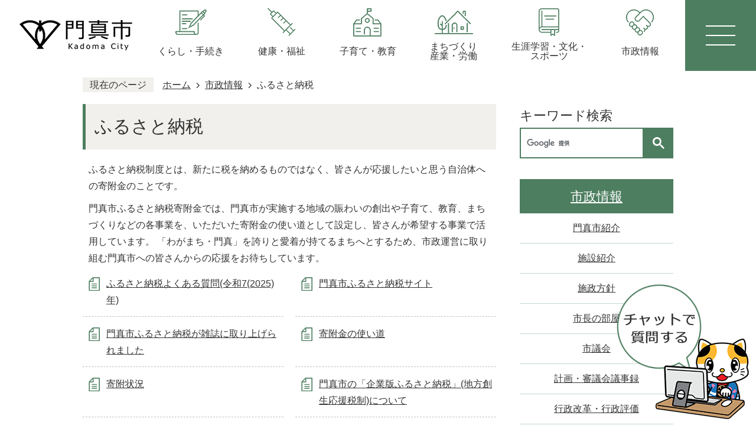

--- FILE ---
content_type: text/html
request_url: https://www.city.kadoma.osaka.jp/shisei/furusatonozei/index.html
body_size: 50299
content:
<!DOCTYPE HTML>
<html lang="ja">
<head>
  <meta charset="utf-8">
                                                                                              

        <meta name="keywords" content="">
<meta name="description" content="">    <meta property="og:title" content="ふるさと納税|門真市">
<meta property="og:type" content="article">
<meta property="og:url" content="https://www.city.kadoma.osaka.jp/shisei/furusatonozei/index.html">
  <meta property="og:image" content="//www.city.kadoma.osaka.jp/theme/base/img_common/ogp_noimage.png" />
  <meta property="og:description" content="              ふるさと納税制度とは、新たに税を納めるものではなく、皆さんが応援したいと思う自治体への寄附金のことです。  門真市ふるさと納税寄附金では、門真市が実施する地域の賑わいの創出や子育て、教育、まちづくりなどの各事業を、いただいた寄附金の使い道として設定し、皆さんが希望する事業で活用しています。 「わがまち・門真」を誇りと愛着が持てるまちへとするため、市政運営に取り組む門真市への皆さんからの応援をお待ちしています。             " />  <meta name="viewport" content="width=750, user-scalable=yes" />      <meta name="nsls:timestamp" content="Mon, 09 Nov 2020 01:30:09 GMT">            <title>ふるさと納税／門真市</title>    <link rel="canonical" href="https://www.city.kadoma.osaka.jp/shisei/furusatonozei/index.html">        
                          <link rel="icon" href="//www.city.kadoma.osaka.jp/favicon.ico">
        <link rel="apple-touch-icon" href="//www.city.kadoma.osaka.jp/smartphone.png">
                                                  <link href="//www.city.kadoma.osaka.jp/theme/base/css/sub.css" rel="stylesheet" type="text/css" class="sp-style">              

                                                        <script src="//www.city.kadoma.osaka.jp/theme/base/js/jquery.js"></script>
<script src="//www.city.kadoma.osaka.jp/theme/base/js/jquery_cookie.js"></script>
<script src="//www.city.kadoma.osaka.jp/theme/base/js/jquery-ui.min.js"></script>
<script src="//www.city.kadoma.osaka.jp/theme/base/js/common_lib.js"></script>
<script src="//www.city.kadoma.osaka.jp/theme/base/js/jquery.easing.1.3.js"></script>
<script src="//www.city.kadoma.osaka.jp/theme/base/js/jquery_dropmenu.js"></script>
<script src="//www.city.kadoma.osaka.jp/theme/base/js/jquery.bxslider.js"></script>

<script src="//www.city.kadoma.osaka.jp/theme/base/js/common.js"></script>
<script src="//www.city.kadoma.osaka.jp/theme/base/js/mutual_switching/mutual_switching.js"></script>
<script src="//www.city.kadoma.osaka.jp/theme/base/js/jquery.smartslider.js"></script>
                  <script src="//www.city.kadoma.osaka.jp/theme/base/js/sub.js"></script>
          

      
  <!--[if lt IE 9]>
  <script src="//www.city.kadoma.osaka.jp/theme/base/js/html5shiv-printshiv.min.js"></script>
  <script src="//www.city.kadoma.osaka.jp/theme/base/js/css3-mediaqueries.js"></script>
  <![endif]-->

  <script>
    var cms_api_token="eyJ0eXAiOiJKV1QiLCJhbGciOiJIUzI1NiJ9.eyJjdXN0b21lcl9jb2RlIjoiMTkxMTYxIiwic2VydmljZV9uYW1lIjoiU01BUlQgQ0hBVEJPVCJ9._fAPETGNT7KsToF8toLG9hSlaeEhCsBSmb8Ir-a9GSk";
    var cms_api_domain="api4th.smart-lgov.jp";
    var cms_api_site="";
    var cms_app_version="";
    var cms_app_id="";
    var site_domain = "https://www.city.kadoma.osaka.jp";
    var theme_name = "base";
    var cms_recruit_no = "2";
    var cms_recruit_history_no = "3";
    var cms_recruit_search_item = '[]';
    var is_smartphone = false;  </script>

  
    <script src="//www.city.kadoma.osaka.jp/resource/js/category_attend_list.js?20201109103009"></script>
  


</head>
<body>
            
              
                
  
  
  











<script>
$(function() {
  $('.headerNaviDynBlock').each(function() {
    var block = $(this);
    var list = block.find('.headerNaviDynList');
    block.css('display', 'none');

    var url = block.attr('url');
    if (!url) {
      url = block.attr('data-url');
      if (!url) {
        return;
      }
    }

    $.getJSON(url, function(json) {
      var templateOrig = block.find('.headerNaviPageTemplate');
      if (templateOrig.length == 0) {
        return;
      }
      var template = templateOrig.clone().removeClass('headerNaviPageTemplate').addClass('pageEntity').css('display', '');
      block.find('.pageEntity').remove();
      var count = 0;
      for (var j=0; j<json.length; j++) {
        var item = json[j];
        if (item.is_category_index && item.child_pages_count == 0) {
          continue;
        }
        var entity = template.clone();
        entity.find('.pageLink').attr('href', item.url).text(item.page_name);
        entity.find('.pageDescription').text(item.description);
        list.append(entity);
        count++;
      }
      if (count > 0) {
        block.css('display', '');
      }
      templateOrig.remove();
    });
  });
});
</script>

  <div id="wrapper" class="r-2023 s-9901">
    <div id="wrapper-in">
      <div id="wrapper-in2">

        <div id="header-print">
          <header id="header" class="view-pc">
                          
<div class="header-subnav-area-wrap">
  <p class="to-container"><a href="#container">本文へ</a></p>
  <div class="header-subnav-area" id="header-subnav-area">

          <p id="header-logo"><a href="https://www.city.kadoma.osaka.jp/index.html"><img src="//www.city.kadoma.osaka.jp/theme/base/img_common/v2_pc_header_logo.png" alt="門真市 Kadoma City"></a></p>
    
           
              <script>
$(function() {
  $('.headerNaviDynBlock').each(function() {
    var block = $(this);
    var list = block.find('.headerNaviDynList');
    block.css('display', 'none');

    var url = block.attr('url');
    if (!url) {
      url = block.attr('data-url');
      if (!url) {
        return;
      }
    }

    $.getJSON(url, function(json) {
      var templateOrig = block.find('.headerNaviPageTemplate');
      if (templateOrig.length == 0) {
        return;
      }
      var template = templateOrig.clone().removeClass('headerNaviPageTemplate').addClass('pageEntity').css('display', '');
      block.find('.pageEntity').remove();
      var count = 0;
      for (var j=0; j<json.length; j++) {
        var item = json[j];
        if (item.is_category_index && item.child_pages_count == 0) {
          continue;
        }
        var entity = template.clone();
        entity.find('.pageLink').attr('href', item.url).text(item.page_name);
        entity.find('.pageDescription').text(item.description);
        list.append(entity);
        count++;
      }
      if (count > 0) {
        block.css('display', '');
      }
      templateOrig.remove();
    });
  });
});
</script>

<nav id="header-nav">
  <div class="in">
    <ul class="list">
      <li class="item nav1">
        <a href="https://www.city.kadoma.osaka.jp/kurashi/index.html">
          <div class="title-img"><img src="//www.city.kadoma.osaka.jp/theme/base/img_common/v2_nav_01.png" alt=""></div>
          <div class="title">くらし・手続き</div>
        </a>
                  <div class="headerNaviDynBlock" data-url="//www.city.kadoma.osaka.jp/kurashi/index.tree.json">
            <div class="dropmenu">
              <div class="dropmenu-in">
                <ul class="dropmenu-list headerNaviDynList">
                  <li class="headerNaviPageTemplate"><a class="pageLink"></a></li>
                </ul>
              </div>
            </div>
          </div>
              </li>
      <li class="item nav2">
        <a href="https://www.city.kadoma.osaka.jp/kenko_fukushi/index.html">
          <div class="title-img"><img src="//www.city.kadoma.osaka.jp/theme/base/img_common/v2_nav_02.png" alt=""></div>
          <div class="title">健康・福祉</div>
        </a>
                  <div class="headerNaviDynBlock" data-url="//www.city.kadoma.osaka.jp/kenko_fukushi/index.tree.json">
            <div class="dropmenu">
              <div class="dropmenu-in">
                <ul class="dropmenu-list headerNaviDynList">
                  <li class="headerNaviPageTemplate"><a class="pageLink"></a></li>
                </ul>
              </div>
            </div>
          </div>
              </li>
      <li class="item nav3">
        <a href="https://www.city.kadoma.osaka.jp/kosodate/index.html">
          <div class="title-img"><img src="//www.city.kadoma.osaka.jp/theme/base/img_common/v2_nav_03.png" alt=""></div>
          <div class="title">子育て・教育</div>
        </a>
                  <div class="headerNaviDynBlock" data-url="//www.city.kadoma.osaka.jp/kosodate/index.tree.json">
            <div class="dropmenu">
              <div class="dropmenu-in">
                <ul class="dropmenu-list headerNaviDynList">
                  <li class="headerNaviPageTemplate"><a class="pageLink"></a></li>
                </ul>
              </div>
            </div>
          </div>
              </li>
      <li class="item nav4">
        <a href="https://www.city.kadoma.osaka.jp/machizukuri_rodo/index.html">
          <div class="title-img"><img src="//www.city.kadoma.osaka.jp/theme/base/img_common/v2_nav_04.png" alt=""></div>
          <div class="title"><span>まちづくり</span><span>産業・労働</span></div>
        </a>
                  <div class="headerNaviDynBlock" data-url="//www.city.kadoma.osaka.jp/machizukuri_rodo/index.tree.json">
            <div class="dropmenu">
              <div class="dropmenu-in">
                <ul class="dropmenu-list headerNaviDynList">
                  <li class="headerNaviPageTemplate"><a class="pageLink"></a></li>
                </ul>
              </div>
            </div>
          </div>
              </li>
      <li class="item nav5">
        <a href="https://www.city.kadoma.osaka.jp/shogaigakushu/index.html">
          <div class="title-img"><img src="//www.city.kadoma.osaka.jp/theme/base/img_common/v2_nav_05.png" alt=""></div>
          <div class="title"><span>生涯学習・文化・</span><span>スポーツ</span></div>
        </a>
                  <div class="headerNaviDynBlock" data-url="//www.city.kadoma.osaka.jp/shogaigakushu/index.tree.json">
            <div class="dropmenu">
              <div class="dropmenu-in">
                <ul class="dropmenu-list headerNaviDynList">
                  <li class="headerNaviPageTemplate"><a class="pageLink"></a></li>
                </ul>
              </div>
            </div>
          </div>
              </li>
      <li class="item nav6">
        <a href="https://www.city.kadoma.osaka.jp/shisei/index.html">
          <div class="title-img"><img src="//www.city.kadoma.osaka.jp/theme/base/img_common/v2_nav_06.png" alt=""></div>
          <div class="title">市政情報</div>
        </a>
                  <div class="headerNaviDynBlock" data-url="//www.city.kadoma.osaka.jp/shisei/index.tree.json">
            <div class="dropmenu">
              <div class="dropmenu-in">
                <ul class="dropmenu-list headerNaviDynList">
                  <li class="headerNaviPageTemplate"><a class="pageLink"></a></li>
                </ul>
              </div>
            </div>
          </div>
              </li>
    </ul>
  </div>
</nav>          
    <nav class="menu-btn-box">
      <p class="menu-btn-menu menu-btn"><a href="#"><img src="//www.city.kadoma.osaka.jp/theme/base/img_common/v2_menu_btn_menu_pc.png" alt="メニュー"></a></p>
    </nav>
  
  </div>
</div>

<div class="modal-menu-bg"></div>
<div class="modal-menu">
  <div class="in">
    <div class="menu-btn-box">
      <p class="modal-menu-close close-btn-menu menu-btn"><a href="#"><img src="//www.city.kadoma.osaka.jp/theme/base/img_common/v2_menu_btn_close_pc.png" alt="閉じる"></a></p>
    </div>
  
    <div class="modal-box-wrap">
      <div class="modal-box">
  
        <div class="header-search">
          <p class="title">キーワードから検索できます</p>
          <div class="box">
                          




                          
                
                  
                  
                                      <div class="gcse-searchbox-only" data-resultsurl="//www.city.kadoma.osaka.jp/result.html" data-enableAutoComplete="true"></div>
  
                              </div>
        </div>
  
        <div class="box1">
          <div class="org-link"><a href="https://www.city.kadoma.osaka.jp/soshiki/index.html">組織から探す</a></div>
          <div class="header-lang">
            <select class="lang-select js-lang-select" name="translate" title="Select Language">
              <option value="#" lang="en">Select Language</option>
              <option value="//translate.google.com/translate?hl=ja&amp;sl=auto&amp;tl=en&amp;u=https://www.city.kadoma.osaka.jp/shisei/furusatonozei/index.html" lang="en">English</option>
              <option value="//translate.google.com/translate?hl=ja&amp;sl=auto&amp;tl=zh-CN&amp;u=https://www.city.kadoma.osaka.jp/shisei/furusatonozei/index.html" lang="zh-CN">中文(簡体)</option>
              <option value="//translate.google.com/translate?hl=ja&amp;sl=auto&amp;tl=zh-TW&amp;u=https://www.city.kadoma.osaka.jp/shisei/furusatonozei/index.html" lang="zh-TW">中文(繁体)</option>
              <option value="//translate.google.com/translate?hl=ja&amp;sl=auto&amp;tl=ko&amp;u=https://www.city.kadoma.osaka.jp/shisei/furusatonozei/index.html" lang="ko">한국어</option>
              <option value="//translate.google.com/translate?hl=ja&amp;sl=auto&amp;tl=vi&amp;u=https://www.city.kadoma.osaka.jp/shisei/furusatonozei/index.html" lang="vi">Tiếng Việt</option>
              <option value="//translate.google.com/translate?hl=ja&amp;sl=auto&amp;tl=tl&amp;u=https://www.city.kadoma.osaka.jp/shisei/furusatonozei/index.html" lang="tl">Tagalog</option>
              <option value="//translate.google.com/translate?hl=ja&amp;sl=auto&amp;tl=id&amp;u=https://www.city.kadoma.osaka.jp/shisei/furusatonozei/index.html" lang="id">Bahasa Indonesia</option>
              <option value="//translate.google.com/translate?hl=ja&amp;sl=auto&amp;tl=ne&amp;u=https://www.city.kadoma.osaka.jp/shisei/furusatonozei/index.html" lang="ne">नेपाली भाषा</option>
              <option value="//translate.google.com/translate?hl=ja&amp;sl=auto&amp;tl=th&amp;u=https://www.city.kadoma.osaka.jp/shisei/furusatonozei/index.html" lang="th">ภาษาไทย</option>
              <option value="//translate.google.com/translate?hl=ja&amp;sl=auto&amp;tl=pt&amp;u=https://www.city.kadoma.osaka.jp/shisei/furusatonozei/index.html" lang="pt">Português</option>
            </select>
            <button class="btn-lang-select js-btn-lang-select" type="button">翻訳</button>
          </div>
        </div>
        <div class="box2">
          <dl class="header-color">
            <dt class="title"><span>背景色変更</span></dt>
            <dd class="item"><a href="#" class="sccolor" data-bgcolor="color_black"><img src="//www.city.kadoma.osaka.jp/theme/base/img_common/v2_headercolor_black.png" alt="背景色を黒色にする"></a></dd>
            <dd class="item2"><a href="#" class="sccolor" data-bgcolor="color_blue"><img src="//www.city.kadoma.osaka.jp/theme/base/img_common/v2_headercolor_blue.png" alt="背景色を青色にする"></a></dd>
            <dd class="item3"><a href="#" class="sccolor" data-bgcolor="color_normal"><img src="//www.city.kadoma.osaka.jp/theme/base/img_common/v2_headercolor_normal.png" alt="背景色を元に戻す"></a></dd>
          </dl>
      
          <dl class="header-size">
            <dt class="title"><span>文字サイズ変更</span></dt>
            <dd class="item">
              <button class="scsize normal">
                <img src="//www.city.kadoma.osaka.jp/theme/base/img_common/v2_headersize_normal_on.png" alt="標準（初期状態）" class="normal-on">
                <img src="//www.city.kadoma.osaka.jp/theme/base/img_common/v2_headersize_normal_off.png" alt="標準に戻す" class="normal-off hide">
              </button>
            </dd>
            <dd class="item2">
              <button class="scsize up">
                <img src="//www.city.kadoma.osaka.jp/theme/base/img_common/v2_headersize_big_off.png" alt="拡大する" class="big-off">
                <img src="//www.city.kadoma.osaka.jp/theme/base/img_common/v2_headersize_big_on.png" alt="拡大（最大状態）" class="big-on hide">
              </button>
            </dd>
          </dl>
        </div>
      </div>
  
      <p class="modal-menu-close close-btn">
        <a href="#"><span>閉じる</span></a>
      </p>
  
    </div>
  </div>

</div>                      </header>
                      
<header id="sp-header" class="view-sp">
  <div class="sp-box">
    <p id="sp-header-logo"><a href="https://www.city.kadoma.osaka.jp/index.html"><img src="//www.city.kadoma.osaka.jp/theme/base/img_common/v2_sp_header_logo.png" alt="門真市 Kadoma City"></a></p>
    <nav id="sp-header-nav">
      <p class="menu-btn-menu menu-btn"><a href="#"><img src="//www.city.kadoma.osaka.jp/theme/base/img_common/v2_menu_btn_menu.png" alt="メニュー"></a></p>
      <p class="modal-menu-close close-btn-menu menu-btn"><a href="#"><img src="//www.city.kadoma.osaka.jp/theme/base/img_common/v2_menu_btn_menu_close.png" alt="閉じる"></a></p>
    </nav> 
  </div>
  
              
<div class="modal-menu-bg"></div>
<div class="modal-menu">
  <div class="in">
    <div class="sp-search">
      <p class="title">キーワードから検索できます</p>
      <div class="box">
                  




                          
                
                  
                  
                                      <div class="gcse-searchbox-only" data-resultsurl="//www.city.kadoma.osaka.jp/result.html" data-enableAutoComplete="true"></div>
  
                      </div>
    </div>

                      <nav class="sp-nav" aria-label="スマホ展開メニュー">
  <ul class="nav-list" role="tablist">
    <li class="box">
      <p class="title">
        <a href="https://www.city.kadoma.osaka.jp/index.html">ホーム</a>
      </p>
    </li>

    <li class="box">
      <p class="title">
        <a href="https://www.city.kadoma.osaka.jp/kurashi/index.html">くらし・手続き</a>
        <button type="button" role="tab" aria-controls="sp-nav2" aria-selected="false" aria-expanded="false" class="plus"><span>カテゴリ2を開く</span></button>
      </p>
      <div class="bloc" role="tabpanel" id="sp-nav2" aria-hidden="true">
                  <div data-url="//www.city.kadoma.osaka.jp/kurashi/index.tree.json" class="headerNaviDynBlock">
            <ul class="list headerNaviDynList">
              <li class="headerNaviPageTemplate"><a class="pageLink"></a></li>
            </ul>
          </div>
              </div>
    </li>

    <li class="box">
      <p class="title">
        <a href="https://www.city.kadoma.osaka.jp/kenko_fukushi/index.html">健康・福祉</a>
        <button type="button" role="tab" aria-controls="sp-nav3" aria-selected="false" aria-expanded="false" class="plus"><span>カテゴリ3を開く</span></button>
      </p>
      <div class="bloc" role="tabpanel" id="sp-nav3" aria-hidden="true">
                  <div data-url="//www.city.kadoma.osaka.jp/kenko_fukushi/index.tree.json" class="headerNaviDynBlock">
            <ul class="list headerNaviDynList">
              <li class="headerNaviPageTemplate"><a class="pageLink"></a></li>
            </ul>
          </div>
              </div>
    </li>

    <li class="box">
      <p class="title">
        <a href="https://www.city.kadoma.osaka.jp/kosodate/index.html">子育て・教育</a>
        <button type="button" role="tab" aria-controls="sp-nav4" aria-selected="false" aria-expanded="false" class="plus"><span>カテゴリ4を開く</span></button>
      </p>
      <div class="bloc" role="tabpanel" id="sp-nav4" aria-hidden="true">
                  <div data-url="//www.city.kadoma.osaka.jp/kosodate/index.tree.json" class="headerNaviDynBlock">
            <ul class="list headerNaviDynList">
              <li class="headerNaviPageTemplate"><a class="pageLink"></a></li>
            </ul>
          </div>
              </div>
    </li>

    <li class="box">
      <p class="title">
        <a href="https://www.city.kadoma.osaka.jp/machizukuri_rodo/index.html">まちづくり・産業・労働</a>
        <button type="button" role="tab" aria-controls="sp-nav5" aria-selected="false" aria-expanded="false" class="plus"><span>カテゴリ5を開く</span></button>
      </p>
      <div class="bloc" role="tabpanel" id="sp-nav5" aria-hidden="true">
                  <div data-url="//www.city.kadoma.osaka.jp/machizukuri_rodo/index.tree.json" class="headerNaviDynBlock">
            <ul class="list headerNaviDynList">
              <li class="headerNaviPageTemplate"><a class="pageLink"></a></li>
            </ul>
          </div>
              </div>
    </li>

    <li class="box">
      <p class="title">
        <a href="https://www.city.kadoma.osaka.jp/shogaigakushu/index.html">生涯学習・文化・スポーツ</a>
        <button type="button" role="tab" aria-controls="sp-nav6" aria-selected="false" aria-expanded="false" class="plus"><span>カテゴリ6を開く</span></button>
      </p>
      <div class="bloc" role="tabpanel" id="sp-nav6" aria-hidden="true">
                  <div data-url="//www.city.kadoma.osaka.jp/shogaigakushu/index.tree.json" class="headerNaviDynBlock">
            <ul class="list headerNaviDynList">
              <li class="headerNaviPageTemplate"><a class="pageLink"></a></li>
            </ul>
          </div>
              </div>
    </li>

    <li class="box">
      <p class="title">
        <a href="https://www.city.kadoma.osaka.jp/shisei/index.html">市政情報</a>
        <button type="button" role="tab" aria-controls="sp-nav7" aria-selected="false" aria-expanded="false" class="plus"><span>カテゴリ6を開く</span></button>
      </p>
      <div class="bloc" role="tabpanel" id="sp-nav7" aria-hidden="true">
                  <div data-url="//www.city.kadoma.osaka.jp/shisei/index.tree.json" class="headerNaviDynBlock">
            <ul class="list headerNaviDynList">
              <li class="headerNaviPageTemplate"><a class="pageLink"></a></li>
            </ul>
          </div>
              </div>
    </li>
  </ul>
</nav>          
    <div class="support-block">
      <ul class="support-list">
        <li class="org-link"><a href="https://www.city.kadoma.osaka.jp/soshiki/index.html">組織から探す</a></li>
        <li class="header-lang">
          <select class="lang-select js-lang-select" name="translate" title="Select Language">
            <option value="#" lang="en">Select Language</option>
            <option value="//translate.google.com/translate?hl=ja&amp;sl=auto&amp;tl=en&amp;u=https://www.city.kadoma.osaka.jp/shisei/furusatonozei/index.html" lang="en">English</option>
            <option value="//translate.google.com/translate?hl=ja&amp;sl=auto&amp;tl=zh-CN&amp;u=https://www.city.kadoma.osaka.jp/shisei/furusatonozei/index.html" lang="zh-CN">中文(簡体)</option>
            <option value="//translate.google.com/translate?hl=ja&amp;sl=auto&amp;tl=zh-TW&amp;u=https://www.city.kadoma.osaka.jp/shisei/furusatonozei/index.html" lang="zh-TW">中文(繁体)</option>
            <option value="//translate.google.com/translate?hl=ja&amp;sl=auto&amp;tl=ko&amp;u=https://www.city.kadoma.osaka.jp/shisei/furusatonozei/index.html" lang="ko">한국어</option>
            <option value="//translate.google.com/translate?hl=ja&amp;sl=auto&amp;tl=vi&amp;u=https://www.city.kadoma.osaka.jp/shisei/furusatonozei/index.html" lang="vi">Tiếng Việt</option>
            <option value="//translate.google.com/translate?hl=ja&amp;sl=auto&amp;tl=tl&amp;u=https://www.city.kadoma.osaka.jp/shisei/furusatonozei/index.html" lang="tl">Tagalog</option>
            <option value="//translate.google.com/translate?hl=ja&amp;sl=auto&amp;tl=id&amp;u=https://www.city.kadoma.osaka.jp/shisei/furusatonozei/index.html" lang="id">Bahasa Indonesia</option>
            <option value="//translate.google.com/translate?hl=ja&amp;sl=auto&amp;tl=ne&amp;u=https://www.city.kadoma.osaka.jp/shisei/furusatonozei/index.html" lang="ne">नेपाली भाषा</option>
            <option value="//translate.google.com/translate?hl=ja&amp;sl=auto&amp;tl=th&amp;u=https://www.city.kadoma.osaka.jp/shisei/furusatonozei/index.html" lang="th">ภาษาไทย</option>
            <option value="//translate.google.com/translate?hl=ja&amp;sl=auto&amp;tl=pt&amp;u=https://www.city.kadoma.osaka.jp/shisei/furusatonozei/index.html" lang="pt">Português</option>
          </select>
          <button class="btn-lang-select js-btn-lang-select" type="button" lang="en">翻訳</button>
        </li>
        <li class="header-color">
          <dl class="header-color-in">
            <dt class="header-color-title"><span>背景色変更</span></dt>
            <dd class="header-color-item">
              <a href="#" class="sccolor" data-bgcolor="color_black">
                <img src="//www.city.kadoma.osaka.jp/theme/base/img_common/v2_headercolor_sp_black.png" alt="背景色を黒色にする">
              </a>
            </dd>
            <dd class="header-color-item2">
              <a href="#" class="sccolor" data-bgcolor="color_blue">
                <img src="//www.city.kadoma.osaka.jp/theme/base/img_common/v2_headercolor_sp_blue.png" alt="背景色を青色にする">
              </a>
            </dd>
            <dd class="header-color-item3">
              <a href="#" class="sccolor" data-bgcolor="color_normal">
                <img src="//www.city.kadoma.osaka.jp/theme/base/img_common/v2_headercolor_sp_normal.png" alt="背景色を白色にする">
              </a>
            </dd>
          </dl>
        </li>
        <li class="header-size">
          <dl class="header-size-in">
            <dt class="header-size-title"><span>文字サイズ変更</span></dt>
            <dd class="header-size-item">
              <button class="scsize normal">
                <img src="//www.city.kadoma.osaka.jp/theme/base/img_common/v2_sp_headersize_normal_on.png" alt="標準（初期状態）" class="normal-on">
                <img src="//www.city.kadoma.osaka.jp/theme/base/img_common/v2_sp_headersize_normal_off.png" alt="標準に戻す" class="normal-off hide">
              </button>
            </dd>
            <dd class="header-size-item2">
              <button class="scsize up">
                <img src="//www.city.kadoma.osaka.jp/theme/base/img_common/v2_sp_headersize_big_off.png" alt="拡大する" class="big-off">
                <img src="//www.city.kadoma.osaka.jp/theme/base/img_common/v2_sp_headersize_big_on.png" alt="拡大（最大状態）" class="big-on hide">
              </button>
            </dd>
          </dl>
        </li>
      </ul>
    </div>

    <p class="gotopc">
      <a href="https://www.city.kadoma.osaka.jp/shisei/furusatonozei/index.html" class="jqs-go-to-pc">
        <span>PCサイトを見る</span>
      </a>
    </p>

    <p class="modal-menu-close close-btn">
      <a href="#"><span>閉じる</span></a>
    </p>
  </div>
</div>      
</header>                  </div>

        <dl id="pankuzu" class="clearfix">
          <dt class="title">現在のページ</dt>
          <dd class="in">
            

<ul class="list">
              <li><a href="https://www.city.kadoma.osaka.jp/index.html">ホーム</a></li>
                  <li class="icon"><a href="https://www.city.kadoma.osaka.jp/shisei/index.html">市政情報</a></li>
            <li class="icon"><span>ふるさと納税</span></li>
  </ul>
          </dd>
        </dl>

        <section id="container" tabindex="-1">
          <div id="container-in" class="clearfix">

            <article id="contents" role="main">

                                
      <h1 class="title"><span class="bg"><span class="bg2">ふるさと納税</span></span></h1>
                  
              <div id="social-update-area">
                                                                                                                                      </div>

              <div id="contents-in">      
        

            <!-- 「フリー編集エリア」 -->
                                      <div class="free-layout-area">
                <div>
            <div class="wysiwyg">
              <p>ふるさと納税制度とは、新たに税を納めるものではなく、皆さんが応援したいと思う自治体への寄附金のことです。 </p><p> 門真市ふるさと納税寄附金では、門真市が実施する地域の賑わいの創出や子育て、教育、まちづくりなどの各事業を、いただいた寄附金の使い道として設定し、皆さんが希望する事業で活用しています。 「わがまち・門真」を誇りと愛着が持てるまちへとするため、市政運営に取り組む門真市への皆さんからの応援をお待ちしています。 </p>
            </div>
          
</div>
              </div>
            
              

    
                
                
              








                        





  
              











  
              
  
            







          

                                                                                                                                                                                                                                        

    
    
  

    
              
                  <ul class="level1col2 clearfix">
                                      <li class="page">
              <a href="https://www.city.kadoma.osaka.jp/shisei/furusatonozei/33672.html">ふるさと納税よくある質問(令和7(2025)年)</a>
              

                        </li>
                                  <li class="page">
              <a href="https://www.city.kadoma.osaka.jp/shisei/furusatonozei/13939.html">門真市ふるさと納税サイト</a>
              

                        </li>
                                  <li class="page">
              <a href="https://www.city.kadoma.osaka.jp/shisei/furusatonozei/21026.html">門真市ふるさと納税が雑誌に取り上げられました</a>
              

                        </li>
                                  <li class="page">
              <a href="https://www.city.kadoma.osaka.jp/shisei/furusatonozei/5234.html">寄附金の使い道</a>
              

                        </li>
                                  <li class="page">
              <a href="https://www.city.kadoma.osaka.jp/shisei/furusatonozei/16955.html">寄附状況</a>
              

                        </li>
                                  <li class="page">
              <a href="https://www.city.kadoma.osaka.jp/shisei/furusatonozei/5230.html">門真市の「企業版ふるさと納税」(地方創生応援税制)について</a>
              

                        </li>
                                  <li class="page">
              <a href="https://www.city.kadoma.osaka.jp/shisei/furusatonozei/21641.html">ふるさと納税返礼品の協力事業者を募集</a>
              

                        </li>
                                  <li class="page">
              <a href="https://www.city.kadoma.osaka.jp/shisei/furusatonozei/25860.html">ふるさと納税のオンラインワンストップ特例申請</a>
              

                        </li>
                                  <li class="page">
              <a href="https://www.city.kadoma.osaka.jp/shisei/furusatonozei/35771.html">ふるさと納税の対象となる地方団体の指定について</a>
              

                        </li>
                  
          </ul>
        

      
    
  

            <!-- 「フリー編集エリア」 -->
                        
        

            
              
                                                                  <!-- 「お問い合わせ先」 -->
                                                        
                    
                     <!-- pdfダウンロード -->

                                        <div class="attend-container" style="display:none;" data-meta-url="//www.city.kadoma.osaka.jp/shisei/furusatonozei/index.meta.json" data-scenario-url="//www.city.kadoma.osaka.jp/cgi-bin/scenario.php" data-ref-page-no="57">
          <h2 class="head-title"><span class="bg"><span class="bg2">よくある質問</span></span></h2>
        <ul class="attend-list">
    </ul>
  </div>
                  
                  
  


                  
                
              <!-- //#contents-in  -->
              </div>
            <!-- //#contents  -->
            </article>

                                                                                                        
              
                <nav id="side-nav">
  <div class="side-search">
    <p class="title">キーワード検索</p>
    <div class="box">
              




                          
                
                  
                  
                                      <div class="gcse-searchbox-only" data-resultsurl="//www.city.kadoma.osaka.jp/result.html" data-enableAutoComplete="true"></div>
  
                  </div>
  </div>

        <section class="side-nav-list">
            
    <script>
  function cmsDynDateFormat(date, format) {
    var jpWeek = ['日', '月', '火', '水', '木', '金', '土'];
    return format.replace('%Y', date.getFullYear()).replace('%m', ('0' + (date.getMonth() + 1)).slice(-2)).replace('%d', ('0' + date.getDate()).slice(-2)).replace('%a', jpWeek[date.getDay()])
        .replace('%H', ('0' + date.getHours()).slice(-2)).replace('%M', ('0' + date.getMinutes()).slice(-2)).replace('%S', ('0' + date.getSeconds()).slice(-2));
  }
  function cmsDynExecuteGetPageList() {
    var outerBlocks = $('.pageListDynBlock');
    outerBlocks.each(function() {
      var block = $(this);
      block.find('.pageListExists').css('display', 'none');
      block.find('.pageListNotExists').css('display', 'none');

      var url = block.attr('data-url');

      var cond = {};

      cond.limit = parseInt(block.attr('data-limit'));
      cond.showIndex = parseInt(block.attr('data-show-index'));
      cond.showMobile = parseInt(block.attr('data-show-mobile'));
      dateBegin = block.attr('data-date-begin');
      dateSpan = block.attr('data-date-span');

      cond.curPageNo = block.attr('data-current-page-no');
      cond.dirClass = block.attr('data-dir-class');
      cond.pageClass = block.attr('data-page-class');

      cond.timeBegin = 0;
      if (dateBegin) {
        cond.timeBegin = new Date(dateBegin);
      } else if (dateSpan) {
        cond.timeBegin = Date.now() - dateSpan * 86400000;
      }
      var recentSpan = block.attr('data-recent-span');
      cond.recentBegin = 0;
      if (recentSpan) {
        cond.recentBegin = Date.now() - recentSpan * 86400000;
      }
      cond.dateFormat = block.attr('data-date-format');
      if (!cond.dateFormat) {
        cond.dateFormat = '%Y/%m/%d %H:%M:%S';
      }
      cond.joinGrue = block.attr('data-join-grue');
      if (!cond.joinGrue) {
        cond.joinGrue = ' , ';
      }
      cond.eventDateFormat = block.attr('data-event-date-format');
      if (!cond.eventDateFormat) {
        cond.eventDateFormat = cond.dateFormat;
      }
      cond.eventType = block.attr('data-event-type');
      cond.eventField = block.attr('data-event-field');
      cond.eventArea = block.attr('data-event-area');
      eventDateSpan = block.attr('data-event-date-span');
      cond.eventTimeEnd = 0;
      if (eventDateSpan) {
        cond.eventTimeEnd = Date.now() + eventDateSpan * 86400000;
      }

      // タグ
      cond.tagDisplay = block.attr('data-show-tags');
      cond.tagPosition = block.attr('data-tags-position');
      cond.tagFilterTargets = block.attr('data-tag-filter-targets');

      $.getJSON(url, function(json) {
        cmsDynApplyPageListJson(block, json, cond);
      }).fail(function(jqxhr, textStatus, error) {
        block.css('display', 'none');
      });
    });
  }
  function cmsDynApplyPageListJson(block, json, cond) {
    var now = Date.now();
    var list = block.find('.pageListBlock');
    var template = list.find('.pageEntity:first').clone();
    list.find('.pageEntity').remove();

    var count = 0;

    for (var i = 0; i < json.length; i++) {
      var item = json[i];
      var itemDate = new Date(item.publish_datetime);

      if (!cond.showIndex && item.is_category_index) {
        continue;
      }
      if (!cond.showMobile && item.is_keitai_page) {
        continue;
      }
      if (cond.timeBegin && itemDate.getTime() < cond.timeBegin) {
        continue;
      }

      // タグによる絞込み
      if ('tag' in item && item.tag && cond.tagFilterTargets != null) {
        var filteringNos = (!isNaN(cond.tagFilterTargets)) ? [cond.tagFilterTargets] : cond.tagFilterTargets.split(/,|\s/);
        var isTarget = false;
        item.tag.forEach(function(tagItem, idx) {
          if (filteringNos.indexOf(tagItem.tag_no + "") >= 0) {
            isTarget = true;
          }
        });
        if (!isTarget) {
          continue;
        }
      }

      var entity = template.clone();
      if ('event' in item && item['event']) {
        var pageEvent = item['event'];
        if (cond.eventType && cond.eventType != pageEvent.event_type_name) {
          continue;
        }
        if (cond.eventField && $.inArray(cond.eventField, pageEvent.event_fields) < 0) {
          continue;
        }
        if (cond.eventArea && $.inArray(cond.eventArea, pageEvent.event_area) < 0) {
          continue;
        }

        var eventDateString = '';
        if (cond.eventTimeEnd) {
          if (pageEvent.event_date_type_id == 0) {
            var startDatetime = pageEvent.event_start_datetime ? new Date(pageEvent.event_start_datetime) : false;
            var endDatetime = pageEvent.event_end_datetime ? new Date(pageEvent.event_end_datetime) : false;
            if (startDatetime && endDatetime) {
              if (startDatetime.getTime() > cond.eventTimeEnd || endDatetime.getTime() <= now) {
                continue;
              }
              eventDateString = cmsDynDateFormat(startDatetime, cond.eventDateFormat) + '～' + cmsDynDateFormat(endDatetime, cond.eventDateFormat);
            } else if (startDatetime) {
              if (startDatetime.getTime() > cond.eventTimeEnd) {
                continue;
              }
            } else {
              if (endDatetime.getTime() <= now) {
                continue;
              }
              eventDateString = '～' + cmsDynDateFormat(endDatetime, cond.eventDateFormat);
            }
          } else if (pageEvent.event_date_type_id == 1) {
            var filteredDates = $.grep(pageEvent.event_dates, function(value, index) {
              var eventTime1 = new Date(value[0]+'T00:00:00+09:00').getTime();
              var eventTime2 = new Date(value[1]+'T23:59:59+09:00').getTime();
              return (eventTime1 <= cond.eventTimeEnd && eventTime2 >= now);
            });
            if (filteredDates.length == 0) {
              continue;
            }
          }
        }
        if (pageEvent.event_place) {
          entity.find('.pageEventPlaceExists').css('display', '');
          entity.find('.pageEventPlace').text(pageEvent.event_place);
        } else {
          entity.find('.pageEventPlaceExists').css('display', 'none');
          entity.find('.pageEventPlace').text('');
        }
        if (pageEvent.event_date_supplement) {
          entity.find('.pageEventDateExists').css('display', '');
          entity.find('.pageEventDate').text(pageEvent.event_date_supplement);
        } else if (eventDateString.length > 0) {
          entity.find('.pageEventDateExists').css('display', '');
          entity.find('.pageEventDate').text(eventDateString);
        } else {
          entity.find('.pageEventDateExists').css('display', 'none');
          entity.find('.pageEventDate').text('');
        }

        if (pageEvent.event_type_name) {
          entity.find('.pageEventTypeExists').css('display', '');
          entity.find('.pageEventType').text(pageEvent.event_type_name);
        } else {
          entity.find('.pageEventTypeExists').css('display', 'none');
          entity.find('.pageEventType').text('');
        }
        if (pageEvent.event_fields && pageEvent.event_fields.length > 0) {
          entity.find('.pageEventFieldsExists').css('display', '');
          entity.find('.pageEventFields').text(pageEvent.event_fields.join(cond.joinGrue));
        } else {
          entity.find('.pageEventFieldsExists').css('display', 'none');
          entity.find('.pageEventFields').text('');
        }
        if (pageEvent.event_area && pageEvent.event_area.length > 0) {
          entity.find('.pageEventAreaExists').css('display', '');
          entity.find('.pageEventArea').text(pageEvent.event_area.join(cond.joinGrue));
        } else {
          entity.find('.pageEventAreaExists').css('display', 'none');
          entity.find('.pageEventArea').text('');
        }
        entity.find('.pageEventExists').css('display', '');
      } else {
        entity.find('.pageEventExists').css('display', 'none');
      }

      entity.find('.pageDate').each(function() {
        var dateString = cmsDynDateFormat(itemDate, cond.dateFormat);
        $(this).text(dateString);
      });
      var pageLink = entity.find('a.pageLink');
      if (cond.curPageNo == item.page_no) {
        pageLink.removeAttr('href').removeAttr('page_no').css('display', 'none');
        pageLink.parent().append('<span class="pageNoLink">' + item.page_name + '</span>');
      } else {
        pageLink.attr('page_no', item.page_no).attr('href', item.url).text(item.page_name);
        pageLink.find('.pageNoLink').remove();
      }

      entity.find('.pageDescription').text(item.description);

      if ('thumbnail_image' in item && item.thumbnail_image) {
        entity.find('.pageThumbnail').append($('<img>', {src: item.thumbnail_image, alt: ""}));
      } else {
        entity.find('.pageThumbnail').remove();
        entity.find('.topics-photo-noimg').css('display','block');
      }

      if (cond.recentBegin && itemDate.getTime() >= cond.recentBegin) {
        entity.find('.pageRecent').css('display', '');
      } else {
        entity.find('.pageRecent').css('display', 'none');
      }

      // タグ付与
      if ('tag' in item && item.tag) {
        if (item.tag.length > 0) {
          var DEFINE_CLASS_NAME_WHEN_TAG_TYPE_IMAGE = 'tag-type-image';
          var DEFINE_CLASS_NAME_WHEN_TAG_TYPE_TEXT = 'tag-type-text';
          var DEFINE_CLASS_NAME_WHEN_TAG_POSITION_BEFORE = 'tag-pos-before';
          var DEFINE_CLASS_NAME_WHEN_TAG_POSITION_AFTER = 'tag-pos-after';
          var DEFINE_CLASS_NAME_TAG_BLOCK = 'tags';
          var DEFINE_CLASS_NAME_TAG = 'tag';
          var DEFINE_CLASS_NAME_TAG_INNER = 'tag-bg';

          // タグの表示位置を判定
          var tagPositionClassName = (cond.tagPosition == 1) ? DEFINE_CLASS_NAME_WHEN_TAG_POSITION_BEFORE : DEFINE_CLASS_NAME_WHEN_TAG_POSITION_AFTER;

          // タグ出力の外枠を生成
          var tagListWrapperHtml = $('<span>', {
            class: [DEFINE_CLASS_NAME_TAG_BLOCK, tagPositionClassName].join(' ')
          });

          item.tag.forEach(function(tagItem, idx) {
            // タグの中身を設定
            var tagBody;
            if (tagItem.image_file_name != null && tagItem.image_file_name != "") {
              // 画像
              tagBody = $('<span>', {
                class: DEFINE_CLASS_NAME_TAG + tagItem.tag_no,
              }).append($('<img>', {
                class: [DEFINE_CLASS_NAME_TAG_INNER, DEFINE_CLASS_NAME_WHEN_TAG_TYPE_IMAGE].join(' '),
                src: tagItem.image_url,
                alt: tagItem.tag_name
              }));
            } else {
              // テキスト
              tagBody = $('<span>', {
                class: DEFINE_CLASS_NAME_TAG + tagItem.tag_no,
              }).append($('<span>', {
                class: [DEFINE_CLASS_NAME_TAG_INNER, DEFINE_CLASS_NAME_WHEN_TAG_TYPE_TEXT].join(' '),
                text: tagItem.tag_name
              }));
            }
            tagListWrapperHtml.append(tagBody);
          });

          // 出力
          if (cond.tagDisplay == 1) {
            if (tagPositionClassName === DEFINE_CLASS_NAME_WHEN_TAG_POSITION_BEFORE) {
              entity.find('a.pageLink').before(tagListWrapperHtml);
            } else {
              entity.find('a.pageLink').after(tagListWrapperHtml);
            }
          }
        }
      }

      var removeClasses = [];
      var appendClasses = [];
      if (item.is_category_index) {
        appendClasses = cond.dirClass ? cond.dirClass.split(' ') : [];
        removeClasses = cond.pageClass ? cond.pageClass.split(' ') : [];
      } else {
        removeClasses = cond.dirClass ? cond.dirClass.split(' ') : [];
        appendClasses = cond.pageClass ? cond.pageClass.split(' ') : [];
      }
      $.each(removeClasses, function(idx, val){
        entity.removeClass(val);
      });
      $.each(appendClasses, function(idx, val){
        entity.addClass(val);
      });

      entity.css('display', '');
      list.append(entity);
      count++;
      if (cond.limit && count >= cond.limit) {
        break;
      }
    }
    if (count) {
      block.css('display', '');
      block.find('.pageListExists').css('display', '');
      block.find('.pageListNotExists').css('display', 'none');
    } else {
      block.css('display', '');
      block.find('.pageListExists').css('display', 'none');
      block.find('.pageListNotExists').css('display', '');
    }
  };
</script>

<script>
$(function() {
  cmsDynExecuteGetPageList();
});
</script>


    
  <div class="pageListDynBlock" data-url="//www.city.kadoma.osaka.jp/shisei/index.tree.json"
   data-show-shortcut="1" data-show-index="1"
   data-current-page-no="57">
    <dl class="pageListExists">
      <dt class="title">
        <span class="bg"><span class="bg2"><a href="//www.city.kadoma.osaka.jp/shisei/index.html">市政情報</a></span></span>
      </dt>
      <dd class="in">
        <ul class="list clearfix pageListBlock">
          <li class="pageEntity" style="display:none;">
            <a class="pageLink"></a>
          </li>
        </ul>
      </dd>
    </dl>
  </div>
    </section>
  
       
  </nav>                  
          <!-- //#container-in  -->
          </div>
        <!-- //#container  -->
        </section>

        <div id="footer-print">
          
                      <footer id="footer">
  <div class="footer-nav">
    <ul class="list">
      <li><a href="https://www.city.kadoma.osaka.jp/soshiki/kikakuzaisei/5/accessibility/index.html">アクセシビリティ</a></li>
      <li><a href="https://www.city.kadoma.osaka.jp/soshiki/kikakuzaisei/5/35430.html">プライバシーポリシー</a></li>
      <li><a href="https://www.city.kadoma.osaka.jp/sitemap.html">サイトマップ</a></li>
      <li><a href="https://www.city.kadoma.osaka.jp/3969.html">著作権・リンク</a></li>
      <li><a href="https://www.city.kadoma.osaka.jp/shisei/shokai/5398.html">アクセス</a></li>
    </ul>
  </div>
  
  <p id="pagetop"><a href="#wrapper" class="scroll" lang="en"><img src="//www.city.kadoma.osaka.jp/theme/base/img_common/v2_footer_pagetop.png" alt="TOP"></a></p>
  <div class="footer-contents">
    <div class="in">
      <p class="footer-logo">
        <span class="visually-hidden">門真市 Kadoma City</span>
        <img src="//www.city.kadoma.osaka.jp/theme/base/img_common/v2_pc_footer_logo.png" alt="" class="view-pc">
        <img src="//www.city.kadoma.osaka.jp/theme/base/img_common/v2_sp_footer_logo.png" alt="" class="view-sp">
      </p>
      <div class="footer-box">
        <address class="footer-add">
          <p>〒571-8585　大阪府門真市中町1-1  </p>
          <p class="tel"><span>電話番号　06-6902-1231（大代表）/ </span><span>072-885-1231（代表）</span></p>
          <p class="fax">ファックス　06-6905-3264（代表）</p>
          <p><span>業務時間　午前9時から午後5時30分まで</span><span>（土曜日・日曜日・祝日・年末年始を除く）</span></p>
        </address>
        <div class="footer-btn">
          <a href="https://www.city.kadoma.osaka.jp/8046.html">各課の案内・お問い合わせ</a>
        </div>
      </div>
    </div>
  </div>

  <p class="copyright" lang="en">Copyright (c) 2023 Kadoma City. All Rights Reserved.</p>
</footer>                    
        </div>
        
                          

  
          
        
    
          
          

    
          

              <script id="chatbot-load" src="//chatbot.smart-lgov.jp/view/js/chatbot.js?1768870256" data-chatbot-endpoint="//chatbot.smart-lgov.jp/v1/" data-chatbot-id="chatbot_kadoma" data-chatbot-token="eyJ0eXAiOiJKV1QiLCJhbGciOiJIUzI1NiJ9.eyJjdXN0b21lcl9jb2RlIjoiMTkxMTYxIiwic2VydmljZV9uYW1lIjoiU01BUlQgQ0hBVEJPVCJ9._fAPETGNT7KsToF8toLG9hSlaeEhCsBSmb8Ir-a9GSk" data-chatbot-ui="1"></script>
                          <link rel="stylesheet" href="//www.city.kadoma.osaka.jp/theme/base/css/chatbot/chatbot_custom_type_1.css?1768870256">
            
      <!-- //#wrapper-in2  -->
      </div>
    <!-- //#wrapper-in  -->
    </div>
  <!-- //#wrapper  -->
  </div>

        <p id="smartphone" class="jqs-go-to-sp" style="display: none;">
  <a href="https://www.city.kadoma.osaka.jp/shisei/furusatonozei/index.html" class="jqs-go-to-sp">
    <span class="wrap">
      <span class="txt">スマートフォン版を表示</span>
      <span class="ico"></span>
    </span>
  </a>
</p>  
                <script src="//www.city.kadoma.osaka.jp/theme/base/js/external.js"></script>
            </body>
</html>

--- FILE ---
content_type: application/javascript
request_url: https://www.city.kadoma.osaka.jp/theme/base/js/common.js
body_size: 17174
content:
/**
 * 全デザインサイト共通JS
 * @author nagai
 * @version 1.0
 */
$(function(){

  // 翻訳プルダウン
  $('.js-btn-lang-select').on('click', function() {
    var lang = $(this).parent().find('select[name=translate]').val();
    window.location.href = lang;
  });
  
  //スムーズスクロール
  $("a[href*='#'].scroll").smoothScroll();

  //ファイルリンクは別窓表示
  //$("a[href*='.*']").fileBlank('*') セレクタで拡張子指定 fileBlankの引数にクラス指定;
  $("a[href*='.pdf']").fileBlank('pdf');
  $("a[href*='.doc']").fileBlank('word');
  $("a[href*='.xls']").fileBlank('excel');

  // ファイルリンクのクリックイベント計測
  $('.file-link-item a').on('click',function(){
    var targetUrl = $(this).attr('href');
    var targetLabel = $(this).text();
    // ga未定義の場合は実行しない
    if(typeof ga == 'function'){
      ga('send', 'event', targetUrl, 'download', targetLabel);
    }
    // gtag未定義の場合は実行しない(GA4)
    if(typeof gtag == 'function'){
      gtag('event', 'sv_file_link_click', {
        'event_category': 'file_download_category',
        'event_label': targetLabel + '：' + targetUrl,
        'value': 1
      });
    }
  });

  //ロールオーバー画像
  $("img[src*='_off.']").rollOver({off:'_off.',on:'_on.'});


  //tableのalign属性削除
  $.fn.tableDeleteAlign();


  // 元のページに戻るリファラーを自動でつける
  $("a[href*=inquiryId]").each(function() {
    var a = $(this);
    var url = a.attr("href");
    var locaUrl = location.pathname;
    a.attr("href", url.replace(/(Init\.do\?inquiryId=[0-9]+)/, '$1&ref=www.xxxx.xxxx.xxxx.jp' + locaUrl) );
  });

  var location_href = location.href;
  var now_site_domain;

  if(location_href.indexOf('http://') != -1 || location_href.indexOf('https://') != -1){
    var replace_site_domain = site_domain + '/';
    var now_site_domain = replace_site_domain.replace( /http:/g , "" ).replace( /https:/g , "" );
  }else{
    now_site_domain = '';
  }

  // 文字サイズ変更監視
  $.fn.fontSizeChange({func:function(){
    //$("#header-nav .list2").eqGroupHeight(3);
    $("#wrapper").show();
  }});

  // スマホメニュー内のアコーディオン
  $('.sp-nav .box button').on('click', function() {
    $(this).parent('.title').parent('li').find('.bloc').slideToggle();
    var btn_name = $(this).find('span').text();
    if($(this).attr('class') === 'mynus') {
      $(this).attr('class', 'plus');
      $(this).find('span').text(btn_name.replace('閉じる', '開く'));
      $(this).attr('aria-selected', false);
      $(this).attr('aria-expanded', false);
      $(this).parent('.title').parent('li').find('.bloc').attr('aria-hidden', true);
    } else {
      $(this).attr('class', 'mynus');
      $(this).find('span').text(btn_name.replace('開く', '閉じる'));
      $(this).attr('aria-selected', true);
      $(this).attr('aria-expanded', true);
      $(this).parent('.title').parent('li').find('.bloc').attr('aria-hidden', false);
    }
  });

  // アコーディオン(よくある質問用)
  $('.faq-block').svAccordion({
    classHead:'.title',
    classBody:'.childs',
    classToggle:'on'
  });

  //アコーディオン（分野別で探す）
  $('.joho-tab #tab-6 .in2').svAccordion({
    classHead:'.title',
    classBody:'.links',
    classToggle:'on'
  });

  //スマホプレビューに対応
  $('.no-escape').each(function(){
    $(this).html($(this).text());
  });

  
  // -----------------------------------------------------
  // wysiwygの中にtableがあれば、wrapperクラスを付与する
  // （100%を超えたときにwrapper内でスクロールさせるため）
  // -----------------------------------------------------
  if ($('.wysiwyg table').length){
    $('.wysiwyg table').wrap('<div class="table-wrapper"></div>');
  }


  /**
   IE8,9でXMLHttpRequestの代わりにXDomainRequestを使う
   このセクションは消さないでください。
   */
  if ( window.XDomainRequest ) {
      jQuery.ajaxTransport(function( s ) {
          if ( s.crossDomain && s.async ) {
              if ( s.timeout ) {
                  s.xdrTimeout = s.timeout;
                  delete s.timeout;
              }
              var xdr;
              return {
                  send: function( _, complete ) {
                      function callback( status, statusText, responses, responseHeaders ) {
                          xdr.onload = xdr.onerror = xdr.ontimeout = xdr.onprogress = jQuery.noop;
                          xdr = undefined;
                          complete( status, statusText, responses, responseHeaders );
                      }
                      xdr = new XDomainRequest();
                      xdr.open( s.type, s.url );
                      xdr.onload = function() {
                          callback( 200, "OK", { text: xdr.responseText }, "Content-Type: " + xdr.contentType );
                      };
                      xdr.onerror = function() {
                          callback( 404, "Not Found" );
                      };
                      xdr.onprogress = function() {};
                      if ( s.xdrTimeout ) {
                          xdr.ontimeout = function() {
                              callback( 0, "timeout" );
                          };
                          xdr.timeout = s.xdrTimeout;
                      }
                      xdr.send( ( s.hasContent && s.data ) || null );
                  },
                  abort: function() {
                      if ( xdr ) {
                          xdr.onerror = jQuery.noop();
                          xdr.abort();
                      }
                  }
              };
          }
      });
  }

});

$(function(){
if($('#wrapper').hasClass('r-2023')) {
  // 新バージョンのjs

  //文字サイズ変更
  if ($('.scsize').length) {
    $.fn.fontSizeSwitch();
  }

  //背景色変更
  if ($('.sccolor').length) {
    $.fn.bgColorSwitch();
  }

  // ヘッダーナビのドロップメニュ
  if (typeof $.fn.dropMenu != 'undefined') {
    $("#header-nav").dropMenu();
  }
  //モーダル（PCメニュー）
  $('#header .menu-btn-menu').lightbox({
    modalBg:$('#header .modal-menu-bg'),
    modal:$('#header .modal-menu'),
    close:$('#header .modal-menu-close'),
    scrollID:'sWrapper',
    lightSpot:$('#header .menu-btn-menu')
  });

  //モーダル（PCメニュー）
  $('#header .menu-btn-menu').lightbox({
    modalBg:$('#header .modal-menu-bg'),
    modal:$('#header .modal-menu'),
    close:$('#header .modal-menu-close'),
    scrollID:'sWrapper',
    lightSpot:$('#header .menu-btn-menu')
  });

  //モーダル（SPメニュー）
  $('#sp-header .menu-btn-menu').lightbox({
    modalBg:$('#sp-header .modal-menu-bg'),
    modal:$('#sp-header .modal-menu, #sp-header .close-btn-menu'),
    close:$('#sp-header .modal-menu-close'),
    scrollID:'sWrapper',
    lightSpot:$('#sp-header .menu-btn-menu, #sp-header .close-btn-menu')
  });

  //PC・スマホ切り替え（レスポンシブ）
  if( typeof MutualSwitching !== 'undefined') {
    MutualSwitching.config.setPathSettings({
      "/": {
      "pc_width": 1400,
      "sp_width": 750,
      "layout_type": 0
      }
    });
    MutualSwitching.run.ready();
  }

  // ページトップ
  const PageTop = (function(){
    const viewPoint = 500;
    const btn = $('#pagetop');
    const pcspMql = window.matchMedia('(max-width: 768px)'); // SP版の幅
    let timer;
    function checkPos(){
      const currentPos = $(window).scrollTop();
      btn.toggleClass('on', currentPos > viewPoint);
      clearTimeout(timer);
      timer = setTimeout(()=>{
        btn.removeClass('on');
      }, 1000);
    }
    $(window).on('scroll resize', checkPos);
    checkPos();
    
    // フッターの時は表示する
    $(window).scroll(function () {
      const height = $(document).height(); //ドキュメントの高さ
      const position = $(window).height() + $(window).scrollTop(); //ページトップから現在地までの高さ
      const footer = $("footer .footer-contents").height(); //フッターの高さ
      
      if ( pcspMql.matches && (height - position  < footer)) {
        // SP版
        btn.addClass('on-footer');
      } else if ( height - position  < footer ) {
        // PC版
        btn.addClass('on-footer');
      } else {
        btn.removeClass('on-footer');
      }

    });

  })();

} else {
// 旧バージョンのjs
  var location_href = location.href;
  var now_site_domain;

  if(location_href.indexOf('http://') != -1 || location_href.indexOf('https://') != -1){
    var replace_site_domain = site_domain + '/';
    var now_site_domain = replace_site_domain.replace( /http:/g , "" ).replace( /https:/g , "" );
  }else{
    now_site_domain = '';
  }

  //文字サイズ変更（標準 or 大きくする）HTML側は以下のように設定
  if ($('.scsize').length) {
    $.fn.styleCatcherUpNormal({btnCls: "scsize",cssID: "scsize",prAry: ['size_default.css', 'size_up.css', 'size_up2.css', 'size_up3.css'],cssPath: now_site_domain + 'theme/base/css/',def: 0});
  }

  //背景色変更（白、黒、青）HTML側は以下のように設定
  if ($('.sccolor').length) {
    $.fn.styleCatcher({btnCls: "sccolor",cssID: "sccolor", cssPath: now_site_domain + 'theme/base/css/',def: 2});
  }

  // ヘッダーナビのドロップメニュ(高さそろえをしない)
  if (typeof $.fn.dropMenu != 'undefined') {
    $("#header-nav").dropMenu({
      eqHeight:'false'
    });
  }
  
  // モーダル（メニュー）
  $('.menu-btn-menu').btmModalOpen({
    tgtModal:'.modal-menu'
  });

  // モーダル（検索）
  $('.menu-btn-search').btmModalOpen({
    tgtModal:'.modal-search'
  });

  //　フッターの画像サイズ
  objectFitImages('#footer .ft-map img');

  //PC・スマホ切り替え（レスポンシブ）
  if( typeof MutualSwitching !== 'undefined') {
    MutualSwitching.config.setPathSettings({
      "/": {
      "pc_width": 1400,
      "sp_width": 750,
      "layout_type": 0
      }
    });
    MutualSwitching.run.ready();
  }

  // サイド追従設定
  $(window).on('load', function() {
    $('.header-in').fitSidebar({
      wrapper: '#wrapper'
    });
  });


/*
* ドロップメニュ
  必須ライブラリ：eqGroupHeight
*/
$.fn.dropMenu = function(config) {
  config = jQuery.extend({
    col: 1,
    eqHeight:true
  },config);
  var target = this;
  
  if(target.size() == 0) {
    return;
  }
  
  var lies = target.find('.list li');
  var divs = target.find('.list .dropmenu');
  var notA = $('a').not(target.find('a'));
  
  var z = 0;
  
  var show = function() {
    var a = $(this);
    divs.hide();
    a.data('div').fadeIn(200 ,function() {
      //　高さ揃えが必要な不要な場合はフラグを立てる
      if(config.eqHeight=='true'){
        target.find(".list2").eqGroupHeight(2);
      }
    });
    // ie8はabsoluteしたliは親要素が透明化しても透明化されないので自身も透明化
    a.data('lies').hide();
    // a.data('lies').fadeIn(150);
    // 上記のeqGroupHeightが間に合わないので時間短めにする（liの高さが0になる）
    a.data('lies').slideDown(150);
    
    z++;
    a.data('li').css('z-index', z);
    
    target.find(".list2").css('top', target.height() + 'px');
  };
  var hide = function() {
    divs.fadeOut(150, function() {
      $("#header-nav .list2 li").css('height', 'auto');
    });
    var a = $(this);
    if(a.data('lies')) {
      a.data('lies').slideUp(150);
      // a.data('lies').fadeOut(150);
    }
  };
  
  var targetR = target.offset().left + target.width();
  lies.each(function(){
    var li = $(this);
    var div = li.find('.dropmenu');
    var lies = li.find('.list2 li');
    var a = li.find('> a');
    
    if(div.size() == 0) {
        return true;
    }
    
    var aFocusShow = function() {
        $(this).addClass('focus');
    }
    var aFocusHide = function() {
        $(this).removeClass('focus');
    }
    div.find('a').each(function() {
        var a = $(this);
        a.focusin(aFocusShow);
        a.focusout(aFocusHide);
        a.hover(aFocusShow, aFocusHide);
    });
    
    div.show();//計算するため
    var divR = div.offset().left + div.width();
    if(targetR < divR) {
      div.css("right", "0px");
      div.css("left", "auto");
      div.addClass('R');
    }
    div.hide();
    
    li.data('a', a);
    li.data('div', div);
    li.data('lies', lies);
    li.data('li', li);
    a.data('a', a);
    a.data('div', div);
    a.data('lies', lies);
    a.data('li', li);

    if(div.find('a').size() > 0) {
      a.focus(show);
      li.hover(show, hide);
      notA.focus(hide);


    }
    


    
  });
};

}
});


// 古いversionの関数
// ボトムメニューの開閉
// --------------------------------------------
$.fn.btmModalOpen = function(param) {
  var target = $('a',this);

  target.click(function() {
    showModal();
    return false;
  });

  var showModal = function() {

    var arrBtn = ["問い合わせ", "メニュー", "検索"];

    // 開いているモーダルを一旦すべて非表示する
    $('.is-open').each(function(index) {
      $(this).removeClass('is-open').fadeOut();
    });

    $("li",target.closest(".list")).each(function(index) {
      $("a",this).html(arrBtn[index]);
    });

    if(target.hasClass('is-active')){
      target.removeClass('is-active');
      $("#sp-header").removeClass('is-fixed');

    }else{
      $('.is-active').each(function(index) {
        $(this).removeClass('is-active');
      });
      target.addClass('is-active').html('閉じる');
      $(param.tgtModal).addClass('is-open').fadeIn();
      $("#sp-header").addClass('is-fixed');
    }
  };
};



// 新しいversionのcommon_lib.js
/**
 * 文字サイズ変更（標準 or 大きくする）
 * HTMLカスタムデータ属性版
 * $.fn.fontSizeSwitch();
 *
 * @param object 設定
 */
$.fn.fontSizeSwitch = function(config) {
  config = $.extend({
    attr: 'data-fontsize',
    switchID: 'scsize',
    sizeAry: ['default', 'up', 'up2', 'up3'],
    def: 0,
    imgCls: {
      normalOn:  '.normal-on',
      normalOff: '.normal-off',
      bigOn:     '.big-on',
      bigOff:    '.big-off'
    },
  },config);

  //targetEl
  var $switch = $('.' + config.switchID);

  //parameter number
  var prNum;
  if($.cookie(config.switchID)) {
    prNum = Number($.cookie(config.switchID)) < config.sizeAry.length ?
              Number($.cookie(config.switchID)) :
              config.sizeAry.length - 1;
  } else {
    prNum = Number(config.def);
  }

  function isMax(prNum) {
    return prNum >= config.sizeAry.length - 1;
  }

  function isMin(prNum) {
    return prNum === 0;
  }

  function offRollOver() {
    $switch.each(function(){
      var img = $(this).find("img");
      img.unbind();
    });
  }
  offRollOver();

  //フォントサイズ識別用データ属性付与
  function setData(prNum) {
    $('html').attr(config.attr, config.sizeAry[prNum]);
    //標準ボタン
    $(config.imgCls.normalOff).toggleClass('hide', isMin(prNum));
    $(config.imgCls.normalOn).toggleClass('hide', !isMin(prNum));
    //拡大ボタン
    $(config.imgCls.bigOff).toggleClass('hide', isMax(prNum));
    $(config.imgCls.bigOn).toggleClass('hide', !isMax(prNum));    
  }
  
  $switch.click(function(){
    if($(this).hasClass('up') && !isMax(prNum)) {
      prNum++;
    } else if($(this).hasClass('normal')) {
      prNum = 0;
    }
    //フォントサイズ変更
    setData(prNum);
    //prNumを保存
    $.cookie(config.switchID, prNum, {path:'/'});

    return false;
  });

  //フォントサイズ初期値
  setData(prNum);
};


/**
 * 背景色変更
 * カスタムデータ属性版
 * $.fn.bgColorSwitch();
 *
 * @param object 設定
 */
$.fn.bgColorSwitch = function (config) {
  config = $.extend({
    attr: 'data-bgcolor',
    switchID: 'sccolor',
    def: 'color_normal',
  }, config);

  //targetEl
  var $switch = $('.' + config.switchID);

  //background ID
  var bgId;
  if ($.cookie(config.switchID)) {
    bgId = $.cookie(config.switchID);
  } else {
    bgId = config.def;
  }

  //背景色識別用データ属性付与
  function setData(bgId) {
    $('html').attr(config.attr, bgId);
  }

  $($switch).click(function () {
    bgId = $(this).attr(config.attr);
    setData(bgId);
    $.cookie(config.switchID, bgId, {path: '/'});
    return false;
  });

  setData(bgId);
};